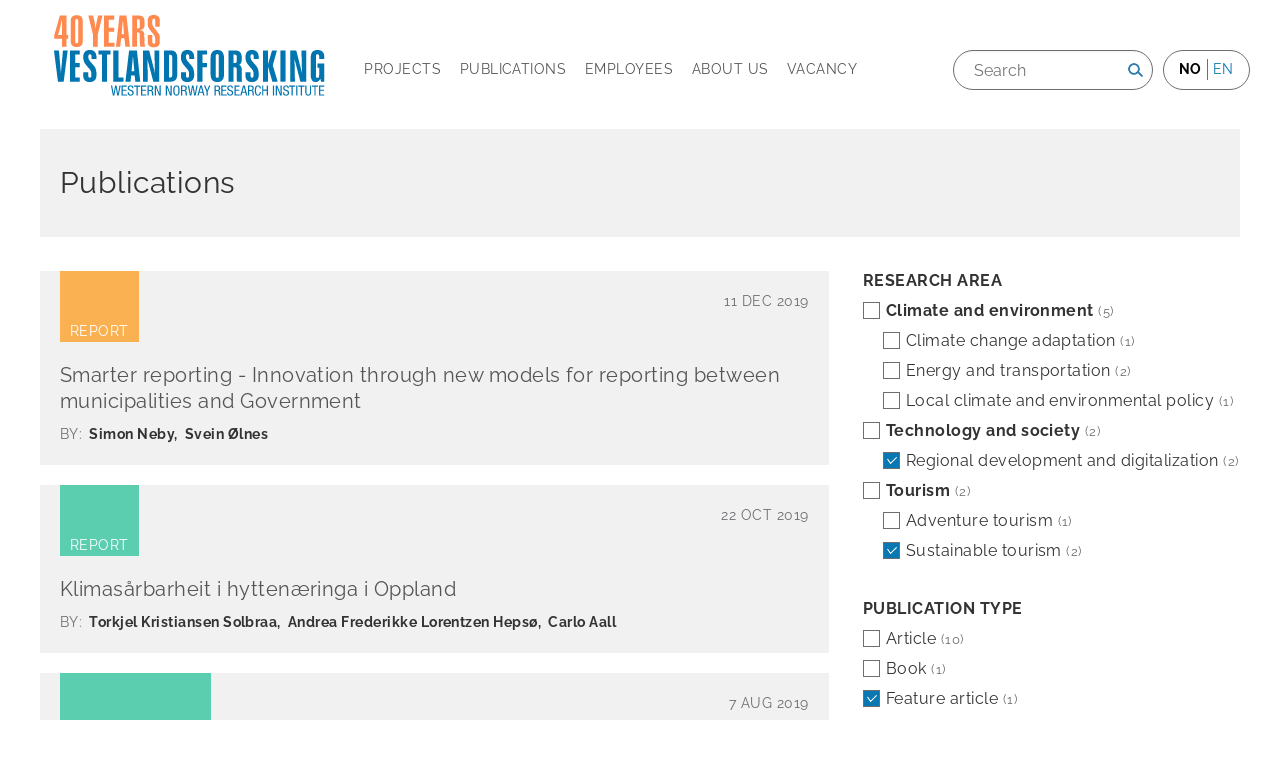

--- FILE ---
content_type: text/html; charset=UTF-8
request_url: https://www.vestforsk.no/en/publications?f%5B0%5D=publication_created_date%3A2002&f%5B1%5D=publication_created_date%3A2015&f%5B2%5D=publication_created_date%3A2019&f%5B3%5D=publication_research_area%3A12&f%5B4%5D=publication_research_area%3A417&f%5B5%5D=publication_type_of_publication%3A25&f%5B6%5D=publication_type_of_publication%3A27
body_size: 7323
content:
<!DOCTYPE html>
<html lang="en" dir="ltr" prefix="og: https://ogp.me/ns#">
  <head>
    <meta charset="utf-8" />
<script async src="https://www.googletagmanager.com/gtag/js?id=UA-1922533-1"></script>
<script>window.dataLayer = window.dataLayer || [];function gtag(){dataLayer.push(arguments)};gtag("js", new Date());gtag("set", "developer_id.dMDhkMT", true);gtag("config", "UA-1922533-1", {"groups":"default","anonymize_ip":true,"page_placeholder":"PLACEHOLDER_page_path","allow_ad_personalization_signals":false});</script>
<meta name="Generator" content="Drupal 10 (https://www.drupal.org)" />
<meta name="MobileOptimized" content="width" />
<meta name="HandheldFriendly" content="true" />
<meta name="viewport" content="width=device-width, initial-scale=1.0" />
<link rel="icon" href="/themes/custom/sogndal/favicon.ico" type="image/vnd.microsoft.icon" />

    <title>Publications | Western Norway Research Institute</title>
    <link rel="stylesheet" media="all" href="/sites/default/files/css/css_OOPBaYQA535oLRHSpoIRaZhEBzIg1IsDnyAVAmShJOc.css?delta=0&amp;language=en&amp;theme=sogndal&amp;include=eJwlx1EKgCAMANALiTvT1KWD6WLTok4f1c-Dl9UIhlpH4ZvChpmmQ7G1o8R_sTEZWm6cUYJrHQUFqmh6e_mkDgmdwsF0OnzGrmUJPcE-JG4" />
<link rel="stylesheet" media="all" href="/sites/default/files/css/css_BS8DhGyXs0H9sUahCid6iGdbz0W45snLAOsxQ1VSX78.css?delta=1&amp;language=en&amp;theme=sogndal&amp;include=eJwlx1EKgCAMANALiTvT1KWD6WLTok4f1c-Dl9UIhlpH4ZvChpmmQ7G1o8R_sTEZWm6cUYJrHQUFqmh6e_mkDgmdwsF0OnzGrmUJPcE-JG4" />
<link rel="stylesheet" media="print" href="/sites/default/files/css/css_Xi8BdKufxdcoWI_VDqwekGHCLC5BCer1KC8gA8eHZ30.css?delta=2&amp;language=en&amp;theme=sogndal&amp;include=eJwlx1EKgCAMANALiTvT1KWD6WLTok4f1c-Dl9UIhlpH4ZvChpmmQ7G1o8R_sTEZWm6cUYJrHQUFqmh6e_mkDgmdwsF0OnzGrmUJPcE-JG4" />

    
  </head>
  
  <body class="page-publications section-publications">
    <div id="skip">
      <a href="#main-menu" class="visually-hidden focusable skip-link">
        Skip to main navigation
      </a>
    </div>
    
      <div class="dialog-off-canvas-main-canvas" data-off-canvas-main-canvas>
    
<div class="layout-container">

  <!-- ______________________ HEADER _______________________ -->

  <header id="header">
    <div class="container">
      <div class="logo">
        <a href="https://www.vestforsk.no/en">
                      <img src="/themes/custom/sogndal/logo-40-en.svg" alt="Vestlandsforskning" title="Vestlandsforskning" width="280px" height="auto" class="site-logo lang-en">
                  </a>
      </div>

      <nav class="burger">Meny</nav>

            <div class="headernav-region">
          <div>
    <nav role="navigation" aria-labelledby="block-mainnavigation-menu" id="block-mainnavigation" class="block block-menu navigation menu--main">
            
  <h2 class="visually-hidden" id="block-mainnavigation-menu">Main navigation</h2>
  

        
              <ul class="menu">
                    <li class="menu-item">
        <a href="/en/projects" target="" data-drupal-link-system-path="projects">Projects</a>
              </li>
                <li class="menu-item menu-item--active-trail">
        <a href="/en/publications" target="" data-drupal-link-system-path="publications">Publications</a>
              </li>
                <li class="menu-item">
        <a href="/en/employees" target="" data-drupal-link-system-path="employees">Employees</a>
              </li>
                <li class="menu-item menu-item--collapsed">
        <a href="/en/about-western-norway-research-institute" target="" data-drupal-link-system-path="node/17">About us</a>
              </li>
                <li class="menu-item">
        <a href="/en/vacancies" data-drupal-link-system-path="node/33">Vacancy</a>
              </li>
        </ul>
  


  </nav>
<div class="language-switcher-language-url block-language block-language-blocklanguage-interface" id="block-languageswitcher" role="navigation">
  
      <h2>Language</h2>
    
      <ul class="links"><li hreflang="nn" data-drupal-link-query="{&quot;f&quot;:[&quot;publication_created_date:2002&quot;,&quot;publication_created_date:2015&quot;,&quot;publication_created_date:2019&quot;,&quot;publication_research_area:12&quot;,&quot;publication_research_area:417&quot;,&quot;publication_type_of_publication:25&quot;,&quot;publication_type_of_publication:27&quot;]}" data-drupal-link-system-path="publications"><a href="/nn/publications?f%5B0%5D=publication_created_date%3A2002&amp;f%5B1%5D=publication_created_date%3A2015&amp;f%5B2%5D=publication_created_date%3A2019&amp;f%5B3%5D=publication_research_area%3A12&amp;f%5B4%5D=publication_research_area%3A417&amp;f%5B5%5D=publication_type_of_publication%3A25&amp;f%5B6%5D=publication_type_of_publication%3A27" class="language-link" hreflang="nn" data-drupal-link-query="{&quot;f&quot;:[&quot;publication_created_date:2002&quot;,&quot;publication_created_date:2015&quot;,&quot;publication_created_date:2019&quot;,&quot;publication_research_area:12&quot;,&quot;publication_research_area:417&quot;,&quot;publication_type_of_publication:25&quot;,&quot;publication_type_of_publication:27&quot;]}" data-drupal-link-system-path="publications">no</a></li><li hreflang="en" data-drupal-link-query="{&quot;f&quot;:[&quot;publication_created_date:2002&quot;,&quot;publication_created_date:2015&quot;,&quot;publication_created_date:2019&quot;,&quot;publication_research_area:12&quot;,&quot;publication_research_area:417&quot;,&quot;publication_type_of_publication:25&quot;,&quot;publication_type_of_publication:27&quot;]}" data-drupal-link-system-path="&lt;front&gt;"><span class="language-link is-active" data-drupal-link-query="{&quot;f&quot;:[&quot;publication_created_date:2002&quot;,&quot;publication_created_date:2015&quot;,&quot;publication_created_date:2019&quot;,&quot;publication_research_area:12&quot;,&quot;publication_research_area:417&quot;,&quot;publication_type_of_publication:25&quot;,&quot;publication_type_of_publication:27&quot;]}">en</span></li></ul>
  </div>
<div class="views-exposed-form block-views block-views-exposed-filter-blocksearch-api-full-content-search-searchresults" data-drupal-selector="views-exposed-form-search-api-full-content-search-searchresults" id="block-exposedformsearch-api-full-content-searchsearchresults">
  
    
      <form action="/en/search/" method="get" id="views-exposed-form-search-api-full-content-search-searchresults" accept-charset="UTF-8">
  <div class="js-form-item form-item form-type-textfield js-form-type-textfield form-item-search-api-fulltext js-form-item-search-api-fulltext">
      <label for="edit-search-api-fulltext">Søk</label>
        <input placeholder="Search" data-drupal-selector="edit-search-api-fulltext" type="text" id="edit-search-api-fulltext" name="search_api_fulltext" value="" size="30" maxlength="128" class="form-text" />

        </div>
<div data-drupal-selector="edit-actions" class="form-actions js-form-wrapper form-wrapper" id="edit-actions"><input alt="Search" data-drupal-selector="edit-submit-search-api-full-content-search" type="image" id="edit-submit-search-api-full-content-search" value="Search" src="/themes/custom/sogndal/images/source/search.png" class="image-button js-form-submit form-submit" />
</div>


</form>

  </div>

  </div>

      </div>
          </div><!-- /.container -->
  </header><!-- /#header -->

  
  <!-- ______________________ MAIN _______________________ -->

  <div id="main">
    <div class="container">
      <section id="content">

        <div id="content-header">

          

                    <div id="highlighted">  <div>
    <div data-drupal-messages-fallback class="hidden"></div>

  </div>
</div>
          
          

          
          
          

          
          
        </div><!-- /#content-header -->

        <div id="content-area">
            <div>
    <div id="block-sogndal-content" class="block-system block-system-main-block">
  
    
      <div class="ramsalt-stack">

  

  <div class="group-rooftop">
    <div class="block-region-rooftop"><div class="block-block-content block-block-content72655023-28f7-4b4a-a3a6-f822ebc7c987">
  
    
      
            <div class="body"><h2>Publications</h2>
</div>
      
  </div>
</div>
  </div>

  <div class="group-attic">
    <div class="block-region-attic"><div class="facet-active block-facet--checkbox block-facets block-facet-blockpublication-research-area">
  
      <h2>Research area</h2>
    
        <div class="facets-widget-checkbox">
      <ul data-drupal-facet-filter-key="f" data-drupal-facet-id="publication_research_area" data-drupal-facet-alias="publication_research_area" class="facet-active js-facets-checkbox-links item-list__checkbox"><li class="facet-item facet-item--expanded js-form-item js-form-type-checkbox checkbox form-check"><a href="/en/publications?f%5B0%5D=publication_created_date%3A2002&amp;f%5B1%5D=publication_created_date%3A2015&amp;f%5B2%5D=publication_created_date%3A2019&amp;f%5B3%5D=publication_research_area%3A1&amp;f%5B4%5D=publication_research_area%3A12&amp;f%5B5%5D=publication_research_area%3A417&amp;f%5B6%5D=publication_type_of_publication%3A25&amp;f%5B7%5D=publication_type_of_publication%3A27" rel="nofollow" data-drupal-facet-item-id="publication-research-area-1" data-drupal-facet-item-value="1" data-drupal-facet-item-count="5" data-drupal-facet-filter-value="publication_research_area:1" data-drupal-facet-widget-element-class="facets-checkbox"><span class="facet-item__value">Climate and environment</span>
  <span class="facet-item__count">(5)</span>
</a><div class="facets-widget-">
    <ul><li class="facet-item"><a href="/en/publications?f%5B0%5D=publication_created_date%3A2002&amp;f%5B1%5D=publication_created_date%3A2015&amp;f%5B2%5D=publication_created_date%3A2019&amp;f%5B3%5D=publication_research_area%3A2&amp;f%5B4%5D=publication_research_area%3A12&amp;f%5B5%5D=publication_research_area%3A417&amp;f%5B6%5D=publication_type_of_publication%3A25&amp;f%5B7%5D=publication_type_of_publication%3A27" rel="nofollow" data-drupal-facet-item-id="publication-research-area-2" data-drupal-facet-item-value="2" data-drupal-facet-item-count="1" data-drupal-facet-filter-value="publication_research_area:2" data-drupal-facet-widget-element-class="facets-checkbox"><span class="facet-item__value">Climate change adaptation</span>
  <span class="facet-item__count">(1)</span>
</a></li><li class="facet-item"><a href="/en/publications?f%5B0%5D=publication_created_date%3A2002&amp;f%5B1%5D=publication_created_date%3A2015&amp;f%5B2%5D=publication_created_date%3A2019&amp;f%5B3%5D=publication_research_area%3A3&amp;f%5B4%5D=publication_research_area%3A12&amp;f%5B5%5D=publication_research_area%3A417&amp;f%5B6%5D=publication_type_of_publication%3A25&amp;f%5B7%5D=publication_type_of_publication%3A27" rel="nofollow" data-drupal-facet-item-id="publication-research-area-3" data-drupal-facet-item-value="3" data-drupal-facet-item-count="2" data-drupal-facet-filter-value="publication_research_area:3" data-drupal-facet-widget-element-class="facets-checkbox"><span class="facet-item__value">Energy and transportation</span>
  <span class="facet-item__count">(2)</span>
</a></li><li class="facet-item"><a href="/en/publications?f%5B0%5D=publication_created_date%3A2002&amp;f%5B1%5D=publication_created_date%3A2015&amp;f%5B2%5D=publication_created_date%3A2019&amp;f%5B3%5D=publication_research_area%3A12&amp;f%5B4%5D=publication_research_area%3A417&amp;f%5B5%5D=publication_research_area%3A420&amp;f%5B6%5D=publication_type_of_publication%3A25&amp;f%5B7%5D=publication_type_of_publication%3A27" rel="nofollow" data-drupal-facet-item-id="publication-research-area-420" data-drupal-facet-item-value="420" data-drupal-facet-item-count="1" data-drupal-facet-filter-value="publication_research_area:420" data-drupal-facet-widget-element-class="facets-checkbox"><span class="facet-item__value">Local climate and environmental policy</span>
  <span class="facet-item__count">(1)</span>
</a></li></ul>
</div>
</li><li class="facet-item facet-item--expanded facet-item--active-trail js-form-item js-form-type-checkbox checkbox form-check"><a href="/en/publications?f%5B0%5D=publication_created_date%3A2002&amp;f%5B1%5D=publication_created_date%3A2015&amp;f%5B2%5D=publication_created_date%3A2019&amp;f%5B3%5D=publication_research_area%3A5&amp;f%5B4%5D=publication_research_area%3A12&amp;f%5B5%5D=publication_type_of_publication%3A25&amp;f%5B6%5D=publication_type_of_publication%3A27" rel="nofollow" data-drupal-facet-item-id="publication-research-area-5" data-drupal-facet-item-value="5" data-drupal-facet-item-count="2" data-drupal-facet-filter-value="publication_research_area:5" data-drupal-facet-widget-element-class="facets-checkbox"><span class="facet-item__value">Technology and society</span>
  <span class="facet-item__count">(2)</span>
</a><div class="facets-widget-">
    <ul><li class="facet-item"><a href="/en/publications?f%5B0%5D=publication_created_date%3A2002&amp;f%5B1%5D=publication_created_date%3A2015&amp;f%5B2%5D=publication_created_date%3A2019&amp;f%5B3%5D=publication_research_area%3A5&amp;f%5B4%5D=publication_research_area%3A12&amp;f%5B5%5D=publication_type_of_publication%3A25&amp;f%5B6%5D=publication_type_of_publication%3A27" rel="nofollow" class="is-active" data-drupal-facet-item-id="publication-research-area-417" data-drupal-facet-item-value="417" data-drupal-facet-item-count="2" data-drupal-facet-filter-value="publication_research_area:417" data-drupal-facet-widget-element-class="facets-checkbox">  <span class="facet-item__status js-facet-deactivate">(-)</span>
<span class="facet-item__value">Regional development and digitalization</span>
  <span class="facet-item__count">(2)</span>
</a></li></ul>
</div>
</li><li class="facet-item facet-item--expanded facet-item--active-trail js-form-item js-form-type-checkbox checkbox form-check"><a href="/en/publications?f%5B0%5D=publication_created_date%3A2002&amp;f%5B1%5D=publication_created_date%3A2015&amp;f%5B2%5D=publication_created_date%3A2019&amp;f%5B3%5D=publication_research_area%3A9&amp;f%5B4%5D=publication_research_area%3A417&amp;f%5B5%5D=publication_type_of_publication%3A25&amp;f%5B6%5D=publication_type_of_publication%3A27" rel="nofollow" data-drupal-facet-item-id="publication-research-area-9" data-drupal-facet-item-value="9" data-drupal-facet-item-count="2" data-drupal-facet-filter-value="publication_research_area:9" data-drupal-facet-widget-element-class="facets-checkbox"><span class="facet-item__value">Tourism</span>
  <span class="facet-item__count">(2)</span>
</a><div class="facets-widget-">
    <ul><li class="facet-item"><a href="/en/publications?f%5B0%5D=publication_created_date%3A2002&amp;f%5B1%5D=publication_created_date%3A2015&amp;f%5B2%5D=publication_created_date%3A2019&amp;f%5B3%5D=publication_research_area%3A10&amp;f%5B4%5D=publication_research_area%3A12&amp;f%5B5%5D=publication_research_area%3A417&amp;f%5B6%5D=publication_type_of_publication%3A25&amp;f%5B7%5D=publication_type_of_publication%3A27" rel="nofollow" data-drupal-facet-item-id="publication-research-area-10" data-drupal-facet-item-value="10" data-drupal-facet-item-count="1" data-drupal-facet-filter-value="publication_research_area:10" data-drupal-facet-widget-element-class="facets-checkbox"><span class="facet-item__value">Adventure tourism</span>
  <span class="facet-item__count">(1)</span>
</a></li><li class="facet-item"><a href="/en/publications?f%5B0%5D=publication_created_date%3A2002&amp;f%5B1%5D=publication_created_date%3A2015&amp;f%5B2%5D=publication_created_date%3A2019&amp;f%5B3%5D=publication_research_area%3A9&amp;f%5B4%5D=publication_research_area%3A417&amp;f%5B5%5D=publication_type_of_publication%3A25&amp;f%5B6%5D=publication_type_of_publication%3A27" rel="nofollow" class="is-active" data-drupal-facet-item-id="publication-research-area-12" data-drupal-facet-item-value="12" data-drupal-facet-item-count="2" data-drupal-facet-filter-value="publication_research_area:12" data-drupal-facet-widget-element-class="facets-checkbox">  <span class="facet-item__status js-facet-deactivate">(-)</span>
<span class="facet-item__value">Sustainable tourism</span>
  <span class="facet-item__count">(2)</span>
</a></li></ul>
</div>
</li></ul>
</div>

  </div>
<div class="facet-active block-facet--checkbox block-facets block-facet-blockpublication-type-of-publication">
  
      <h2>Publication type</h2>
    
        <div class="facets-widget-checkbox">
      <ul data-drupal-facet-filter-key="f" data-drupal-facet-id="publication_type_of_publication" data-drupal-facet-alias="publication_type_of_publication" class="facet-active js-facets-checkbox-links item-list__checkbox"><li class="facet-item js-form-item js-form-type-checkbox checkbox form-check"><a href="/en/publications?f%5B0%5D=publication_created_date%3A2002&amp;f%5B1%5D=publication_created_date%3A2015&amp;f%5B2%5D=publication_created_date%3A2019&amp;f%5B3%5D=publication_research_area%3A12&amp;f%5B4%5D=publication_research_area%3A417&amp;f%5B5%5D=publication_type_of_publication%3A22&amp;f%5B6%5D=publication_type_of_publication%3A25&amp;f%5B7%5D=publication_type_of_publication%3A27" rel="nofollow" data-drupal-facet-item-id="publication-type-of-publication-22" data-drupal-facet-item-value="22" data-drupal-facet-item-count="10" data-drupal-facet-filter-value="publication_type_of_publication:22" data-drupal-facet-widget-element-class="facets-checkbox"><span class="facet-item__value">Article</span>
  <span class="facet-item__count">(10)</span>
</a></li><li class="facet-item js-form-item js-form-type-checkbox checkbox form-check"><a href="/en/publications?f%5B0%5D=publication_created_date%3A2002&amp;f%5B1%5D=publication_created_date%3A2015&amp;f%5B2%5D=publication_created_date%3A2019&amp;f%5B3%5D=publication_research_area%3A12&amp;f%5B4%5D=publication_research_area%3A417&amp;f%5B5%5D=publication_type_of_publication%3A23&amp;f%5B6%5D=publication_type_of_publication%3A25&amp;f%5B7%5D=publication_type_of_publication%3A27" rel="nofollow" data-drupal-facet-item-id="publication-type-of-publication-23" data-drupal-facet-item-value="23" data-drupal-facet-item-count="1" data-drupal-facet-filter-value="publication_type_of_publication:23" data-drupal-facet-widget-element-class="facets-checkbox"><span class="facet-item__value">Book</span>
  <span class="facet-item__count">(1)</span>
</a></li><li class="facet-item js-form-item js-form-type-checkbox checkbox form-check"><a href="/en/publications?f%5B0%5D=publication_created_date%3A2002&amp;f%5B1%5D=publication_created_date%3A2015&amp;f%5B2%5D=publication_created_date%3A2019&amp;f%5B3%5D=publication_research_area%3A12&amp;f%5B4%5D=publication_research_area%3A417&amp;f%5B5%5D=publication_type_of_publication%3A27" rel="nofollow" class="is-active" data-drupal-facet-item-id="publication-type-of-publication-25" data-drupal-facet-item-value="25" data-drupal-facet-item-count="1" data-drupal-facet-filter-value="publication_type_of_publication:25" data-drupal-facet-widget-element-class="facets-checkbox">  <span class="facet-item__status js-facet-deactivate">(-)</span>
<span class="facet-item__value">Feature article</span>
  <span class="facet-item__count">(1)</span>
</a></li><li class="facet-item js-form-item js-form-type-checkbox checkbox form-check"><a href="/en/publications?f%5B0%5D=publication_created_date%3A2002&amp;f%5B1%5D=publication_created_date%3A2015&amp;f%5B2%5D=publication_created_date%3A2019&amp;f%5B3%5D=publication_research_area%3A12&amp;f%5B4%5D=publication_research_area%3A417&amp;f%5B5%5D=publication_type_of_publication%3A25" rel="nofollow" class="is-active" data-drupal-facet-item-id="publication-type-of-publication-27" data-drupal-facet-item-value="27" data-drupal-facet-item-count="3" data-drupal-facet-filter-value="publication_type_of_publication:27" data-drupal-facet-widget-element-class="facets-checkbox">  <span class="facet-item__status js-facet-deactivate">(-)</span>
<span class="facet-item__value">Report</span>
  <span class="facet-item__count">(3)</span>
</a></li></ul>
</div>

  </div>
<div class="facet-active block-facet--checkbox block-facets block-facet-blockpublication-created-date">
  
      <h2>Year</h2>
    
        <div class="facets-widget-checkbox">
      <ul data-drupal-facet-filter-key="f" data-drupal-facet-id="publication_created_date" data-drupal-facet-alias="publication_created_date" class="facet-active js-facets-checkbox-links item-list__checkbox"><li class="facet-item js-form-item js-form-type-checkbox checkbox form-check"><a href="/en/publications?f%5B0%5D=publication_created_date%3A2002&amp;f%5B1%5D=publication_created_date%3A2015&amp;f%5B2%5D=publication_created_date%3A2019&amp;f%5B3%5D=publication_created_date%3A2022&amp;f%5B4%5D=publication_research_area%3A12&amp;f%5B5%5D=publication_research_area%3A417&amp;f%5B6%5D=publication_type_of_publication%3A25&amp;f%5B7%5D=publication_type_of_publication%3A27" rel="nofollow" data-drupal-facet-item-id="publication-created-date-2022" data-drupal-facet-item-value="2022" data-drupal-facet-item-count="1" data-drupal-facet-filter-value="publication_created_date:2022" data-drupal-facet-widget-element-class="facets-checkbox"><span class="facet-item__value">2022</span>
  <span class="facet-item__count">(1)</span>
</a></li><li class="facet-item js-form-item js-form-type-checkbox checkbox form-check"><a href="/en/publications?f%5B0%5D=publication_created_date%3A2002&amp;f%5B1%5D=publication_created_date%3A2015&amp;f%5B2%5D=publication_created_date%3A2019&amp;f%5B3%5D=publication_created_date%3A2020&amp;f%5B4%5D=publication_research_area%3A12&amp;f%5B5%5D=publication_research_area%3A417&amp;f%5B6%5D=publication_type_of_publication%3A25&amp;f%5B7%5D=publication_type_of_publication%3A27" rel="nofollow" data-drupal-facet-item-id="publication-created-date-2020" data-drupal-facet-item-value="2020" data-drupal-facet-item-count="1" data-drupal-facet-filter-value="publication_created_date:2020" data-drupal-facet-widget-element-class="facets-checkbox"><span class="facet-item__value">2020</span>
  <span class="facet-item__count">(1)</span>
</a></li><li class="facet-item js-form-item js-form-type-checkbox checkbox form-check"><a href="/en/publications?f%5B0%5D=publication_created_date%3A2002&amp;f%5B1%5D=publication_created_date%3A2015&amp;f%5B2%5D=publication_research_area%3A12&amp;f%5B3%5D=publication_research_area%3A417&amp;f%5B4%5D=publication_type_of_publication%3A25&amp;f%5B5%5D=publication_type_of_publication%3A27" rel="nofollow" class="is-active" data-drupal-facet-item-id="publication-created-date-2019" data-drupal-facet-item-value="2019" data-drupal-facet-item-count="4" data-drupal-facet-filter-value="publication_created_date:2019" data-drupal-facet-widget-element-class="facets-checkbox">  <span class="facet-item__status js-facet-deactivate">(-)</span>
<span class="facet-item__value">2019</span>
  <span class="facet-item__count">(4)</span>
</a></li><li class="facet-item js-form-item js-form-type-checkbox checkbox form-check"><a href="/en/publications?f%5B0%5D=publication_created_date%3A2002&amp;f%5B1%5D=publication_created_date%3A2015&amp;f%5B2%5D=publication_created_date%3A2017&amp;f%5B3%5D=publication_created_date%3A2019&amp;f%5B4%5D=publication_research_area%3A12&amp;f%5B5%5D=publication_research_area%3A417&amp;f%5B6%5D=publication_type_of_publication%3A25&amp;f%5B7%5D=publication_type_of_publication%3A27" rel="nofollow" data-drupal-facet-item-id="publication-created-date-2017" data-drupal-facet-item-value="2017" data-drupal-facet-item-count="1" data-drupal-facet-filter-value="publication_created_date:2017" data-drupal-facet-widget-element-class="facets-checkbox"><span class="facet-item__value">2017</span>
  <span class="facet-item__count">(1)</span>
</a></li><li class="facet-item js-form-item js-form-type-checkbox checkbox form-check"><a href="/en/publications?f%5B0%5D=publication_created_date%3A2002&amp;f%5B1%5D=publication_created_date%3A2019&amp;f%5B2%5D=publication_research_area%3A12&amp;f%5B3%5D=publication_research_area%3A417&amp;f%5B4%5D=publication_type_of_publication%3A25&amp;f%5B5%5D=publication_type_of_publication%3A27" rel="nofollow" class="is-active" data-drupal-facet-item-id="publication-created-date-2015" data-drupal-facet-item-value="2015" data-drupal-facet-item-count="0" data-drupal-facet-filter-value="publication_created_date:2015" data-drupal-facet-widget-element-class="facets-checkbox">  <span class="facet-item__status js-facet-deactivate">(-)</span>
<span class="facet-item__value">2015</span>
  <span class="facet-item__count">(0)</span>
</a></li><li class="facet-item js-form-item js-form-type-checkbox checkbox form-check"><a href="/en/publications?f%5B0%5D=publication_created_date%3A2002&amp;f%5B1%5D=publication_created_date%3A2005&amp;f%5B2%5D=publication_created_date%3A2015&amp;f%5B3%5D=publication_created_date%3A2019&amp;f%5B4%5D=publication_research_area%3A12&amp;f%5B5%5D=publication_research_area%3A417&amp;f%5B6%5D=publication_type_of_publication%3A25&amp;f%5B7%5D=publication_type_of_publication%3A27" rel="nofollow" data-drupal-facet-item-id="publication-created-date-2005" data-drupal-facet-item-value="2005" data-drupal-facet-item-count="1" data-drupal-facet-filter-value="publication_created_date:2005" data-drupal-facet-widget-element-class="facets-checkbox"><span class="facet-item__value">2005</span>
  <span class="facet-item__count">(1)</span>
</a></li><li class="facet-item js-form-item js-form-type-checkbox checkbox form-check"><a href="/en/publications?f%5B0%5D=publication_created_date%3A2002&amp;f%5B1%5D=publication_created_date%3A2003&amp;f%5B2%5D=publication_created_date%3A2015&amp;f%5B3%5D=publication_created_date%3A2019&amp;f%5B4%5D=publication_research_area%3A12&amp;f%5B5%5D=publication_research_area%3A417&amp;f%5B6%5D=publication_type_of_publication%3A25&amp;f%5B7%5D=publication_type_of_publication%3A27" rel="nofollow" data-drupal-facet-item-id="publication-created-date-2003" data-drupal-facet-item-value="2003" data-drupal-facet-item-count="1" data-drupal-facet-filter-value="publication_created_date:2003" data-drupal-facet-widget-element-class="facets-checkbox"><span class="facet-item__value">2003</span>
  <span class="facet-item__count">(1)</span>
</a></li><li class="facet-item js-form-item js-form-type-checkbox checkbox form-check"><a href="/en/publications?f%5B0%5D=publication_created_date%3A2015&amp;f%5B1%5D=publication_created_date%3A2019&amp;f%5B2%5D=publication_research_area%3A12&amp;f%5B3%5D=publication_research_area%3A417&amp;f%5B4%5D=publication_type_of_publication%3A25&amp;f%5B5%5D=publication_type_of_publication%3A27" rel="nofollow" class="is-active" data-drupal-facet-item-id="publication-created-date-2002" data-drupal-facet-item-value="2002" data-drupal-facet-item-count="0" data-drupal-facet-filter-value="publication_created_date:2002" data-drupal-facet-widget-element-class="facets-checkbox">  <span class="facet-item__status js-facet-deactivate">(-)</span>
<span class="facet-item__value">2002</span>
  <span class="facet-item__count">(0)</span>
</a></li><li class="facet-item js-form-item js-form-type-checkbox checkbox form-check"><a href="/en/publications?f%5B0%5D=publication_created_date%3A1998&amp;f%5B1%5D=publication_created_date%3A2002&amp;f%5B2%5D=publication_created_date%3A2015&amp;f%5B3%5D=publication_created_date%3A2019&amp;f%5B4%5D=publication_research_area%3A12&amp;f%5B5%5D=publication_research_area%3A417&amp;f%5B6%5D=publication_type_of_publication%3A25&amp;f%5B7%5D=publication_type_of_publication%3A27" rel="nofollow" data-drupal-facet-item-id="publication-created-date-1998" data-drupal-facet-item-value="1998" data-drupal-facet-item-count="2" data-drupal-facet-filter-value="publication_created_date:1998" data-drupal-facet-widget-element-class="facets-checkbox"><span class="facet-item__value">1998</span>
  <span class="facet-item__count">(2)</span>
</a></li></ul>
</div>

  </div>
</div>
  </div>

  <div class="group-floor_two">
    <div class="block-region-floor-two"><div class="views-element-container block-views block-views-blocksearch-api-publications-overview">
  
    
      <div><div class="js-view-dom-id-9d6e77d9ecbf6bd9942908315e8aff5e2c469ad2ea027c4b49caab5ebac00d7b">
  
  
  

  
  
  

      <div class="views-row"><div class="node node--type-publication node--view-mode-teaser research-area-ict ds-1col clearfix">

  

  
            <div class="field-type-of-publication">Report</div>
      
            <div class="node-post-date">11 Dec 2019</div>
      
            <div class="node-title"><h2>
  <a href="/en/publication/smarter-reporting-innovation-through-new-models-reporting-between-municipalities-and" hreflang="en">Smarter reporting - Innovation through new models for reporting between municipalities and Government</a>
</h2>
</div>
      
  <div class="field-publication-author">
    <div class="label inline">By:</div>
          <div class="items">
              <div  class="item">Simon Neby</div>
          <div  class="item">Svein Ølnes</div>
              </div>
      </div>


</div>

</div>
    <div class="views-row"><div class="node node--type-publication node--view-mode-teaser research-area-climate ds-1col clearfix">

  

  
            <div class="field-type-of-publication">Report</div>
      
            <div class="node-post-date">22 Oct 2019</div>
      
            <div class="node-title"><h2>
  <a href="/en/publication/klimasarbarheit-i-hyttenaeringa-i-oppland" hreflang="en">Klimasårbarheit i hyttenæringa i Oppland</a>
</h2>
</div>
      
  <div class="field-publication-author">
    <div class="label inline">By:</div>
          <div class="items">
              <div  class="item">Torkjel Kristiansen Solbraa</div>
          <div  class="item">Andrea Frederikke Lorentzen Hepsø</div>
          <div  class="item">Carlo Aall</div>
              </div>
      </div>


</div>

</div>
    <div class="views-row"><div class="node node--type-publication node--view-mode-teaser research-area-climate ds-1col clearfix">

  

  
            <div class="field-type-of-publication">Feature article</div>
      
            <div class="node-post-date">7 Aug 2019</div>
      
            <div class="node-title"><h2>
  <a href="/en/publication/how-cruise-industry-should-be-developed" hreflang="en">This is how the cruise industry should be developed</a>
</h2>
</div>
      
  <div class="field-publication-author">
    <div class="label inline">By:</div>
          <div class="items">
              <div  class="item">Hans Jakob Walnum</div>
          <div  class="item">Stefan Gössling</div>
          <div  class="item">Morten Simonsen</div>
          <div  class="item">Nina Iversen</div>
          <div  class="item">Leif Egil Hem</div>
          <div  class="item">Petter Dybedal</div>
          <div  class="item">Jens Kristian Steen Jacobsen</div>
              </div>
      </div>


</div>

</div>
    <div class="views-row"><div class="node node--type-publication node--view-mode-teaser research-area-ict ds-1col clearfix">

  

  
            <div class="field-type-of-publication">Report</div>
      
            <div class="node-post-date">1 Jul 2019</div>
      
            <div class="node-title"><h2>
  <a href="/en/publication/toolbox-strategic-leadership-innovative-networks-2019" hreflang="en">A Toolbox for Strategic Leadership of Innovative Networks 2019</a>
</h2>
</div>
      
  <div class="field-publication-author">
    <div class="label inline">By:</div>
          <div class="items">
              <div  class="item">Øyvind Heimset Larsen</div>
          <div  class="item">Jon Gunnar Nesse</div>
          <div  class="item">Ingjerd Skogseid</div>
              </div>
      </div>


</div>

</div>

    

  
  

  
  
</div>
</div>

  </div>
</div>
  </div>




</div>

  </div>

  </div>

        </div>

      </section><!-- /#content -->

    </div><!-- /.container -->
  </div><!-- /#main -->

  <!-- ______________________ FOOTER _______________________ -->

    <footer id="footer">
    <div class="container">
      <div class="region-footer1">
          <div>
    <div id="block-kontaktinformasjon1" class="block-block-content block-block-content1991ddec-d146-422b-9329-3ed0da2fa4f5">
  
    
      
            <div class="body"><p><strong>Postal address</strong></p><p>Vestlandsforsking&nbsp;<br>Trolladalen 30<br>NO-6856 Sogndal</p><p><strong>Telephone</strong></p><p><a href="tel:+4790633600">+47 906 33 600</a></p><p>&nbsp;</p><p><a href="http://www.eco-lighthouse.org/"><img alt="Eco-lighthouse certified" data-entity-type="file" data-entity-uuid="92d42fa4-b286-4f89-a73c-b565c5f9fb5a" src="/sites/default/files/inline-images/Eco-lighthouse-color%20-%20logo%20web_2.png" class="align-left" width="134" height="115" loading="lazy"></a></p></div>
      
  </div>

  </div>

        <a href="https://www.miljofyrtarn.no/?gclid=EAIaIQobChMIr_Tv-9WZ6QIVS8KyCh2OtQepEAAYAiAAEgIVs_D_BwE"
          target="_blank" class="footer-logo">
          <img src="/themes/custom/sogndal/logo-miljofyrtarn.svg" alt="Miljofyrtarn norsk logo" title="Miljofyrtarn norsk" width="134px" height="114px">
        </a>
      </div>
      <div class="region-footer2">
          <div>
    <div id="block-kontaktinformasjon2" class="block-block-content block-block-contentea511fca-d43d-461f-b3bd-cd681093e766">
  
    
      
            <div class="body"><p><strong>Business number</strong></p>

<p>965 919 627 MVA</p>

<p><strong>Editor</strong></p>

<p>Director Anne Karin Hamre</p>

<p>&nbsp;</p>

<p>&nbsp;</p>

<p><a href="https://www.un.org/sustainabledevelopment/sustainable-development-goals/"><img alt="UN sustainable developements goals" data-entity-type="file" data-entity-uuid="e9e2b05c-765f-4d70-9277-f4be96878b8b" height="110" src="/sites/default/files/inline-images/Logo%20un_0.png" width="110" loading="lazy"></a></p>

<p>&nbsp;</p>
</div>
      
  </div>

  </div>

        <a href="https://www.fn.no/Om-FN/FNs-baerekraftsmaal" target="_blank" class="footer-logo">
          <img src="/themes/custom/sogndal/logo-sdg.svg" alt="SDG logo" title="SDG logo" width="113px" height="113px">
        </a>
      </div>
      <div class="region-footer3">
          <div>
    <div id="block-nyhetsbrev" class="block-block-content block-block-content3272168c-a9b5-4b51-96d3-fe479f9c3493">
  
    
      
            <div class="body"><p><strong>E-mail</strong></p>

<p><a href="mailto:info@vestforsk.no">info@vestforsk.no</a></p>
</div>
      
  </div>
<div id="block-sosialemedier" class="block-block-content block-block-content5a8f2bd3-faca-4b74-bcc2-c31138167ef8">
  
    
      
            <div class="body"><p><strong>Social media</strong></p>

<ul>
	<li class="facebook"><a href="https://www.facebook.com/vestforsk">Facebook</a></li>
<li class="twitter"><a href="https://twitter.com/vestforsk">Twitter</a></li>	
<li class="instagram"><a href="https://www.instagram.com/vestforsk/">Instagram</a></li>
	<li class="linkedin"><a href="https://www.linkedin.com/company/732995">Linkedin</a></li>
</ul>

<p class="twitter">&nbsp;</p>
</div>
      
  </div>

  </div>

      </div>
      <div class="region-footer_bottom">
          <div>
    <div id="block-avramsalt" class="block-block-content block-block-content38e08f9b-f4e2-4227-b516-3b462d1e9849">
  
    
      
            <div class="body"><p>Developed by: <a href="http://ramsalt.com/">Ramsalt</a>&nbsp;</p>
</div>
      
  </div>

  </div>

      </div>
    </div><!-- /.container -->
  </footer><!-- /#footer -->
  
  </div><!-- /.layout-container -->

  </div>

    
    <script type="application/json" data-drupal-selector="drupal-settings-json">{"path":{"baseUrl":"\/","pathPrefix":"en\/","currentPath":"publications","currentPathIsAdmin":false,"isFront":false,"currentLanguage":"en","currentQuery":{"f":["publication_created_date:2002","publication_created_date:2015","publication_created_date:2019","publication_research_area:12","publication_research_area:417","publication_type_of_publication:25","publication_type_of_publication:27"]}},"pluralDelimiter":"\u0003","suppressDeprecationErrors":true,"google_analytics":{"account":"UA-1922533-1","trackOutbound":true,"trackMailto":true,"trackTel":true,"trackDownload":true,"trackDownloadExtensions":"7z|aac|arc|arj|asf|asx|avi|bin|csv|doc(x|m)?|dot(x|m)?|exe|flv|gif|gz|gzip|hqx|jar|jpe?g|js|mp(2|3|4|e?g)|mov(ie)?|msi|msp|pdf|phps|png|ppt(x|m)?|pot(x|m)?|pps(x|m)?|ppam|sld(x|m)?|thmx|qtm?|ra(m|r)?|sea|sit|tar|tgz|torrent|txt|wav|wma|wmv|wpd|xls(x|m|b)?|xlt(x|m)|xlam|xml|z|zip"},"ajaxTrustedUrl":{"\/en\/search\/":true},"user":{"uid":0,"permissionsHash":"536676c87ec762a60550bbd5be56931495b26754dbcd7b404c29cbb652e9d714"}}</script>
<script src="/sites/default/files/js/js_tyeZsQBQO1ifE4CS_wwu-R6ePm1-V3erXvhcbeC6TqA.js?scope=footer&amp;delta=0&amp;language=en&amp;theme=sogndal&amp;include=eJxdyFEOgCAIANALmRypISC5mLiwVbdv67PP9yqSzAA-zoGW66dMm9Be_F6uxiozqbuarNjRntko4B8pXDujgZoXtBeQ8yFP"></script>
<script src="//cdnjs.cloudflare.com/ajax/libs/reframe.js/3.0.2/reframe.min.js"></script>
<script src="/sites/default/files/js/js_anTyg5H1CcISqhVjE3zQjqtV4JxSEglwwpPnelO_HLw.js?scope=footer&amp;delta=2&amp;language=en&amp;theme=sogndal&amp;include=eJxdyFEOgCAIANALmRypISC5mLiwVbdv67PP9yqSzAA-zoGW66dMm9Be_F6uxiozqbuarNjRntko4B8pXDujgZoXtBeQ8yFP"></script>

      </body>
</html>
